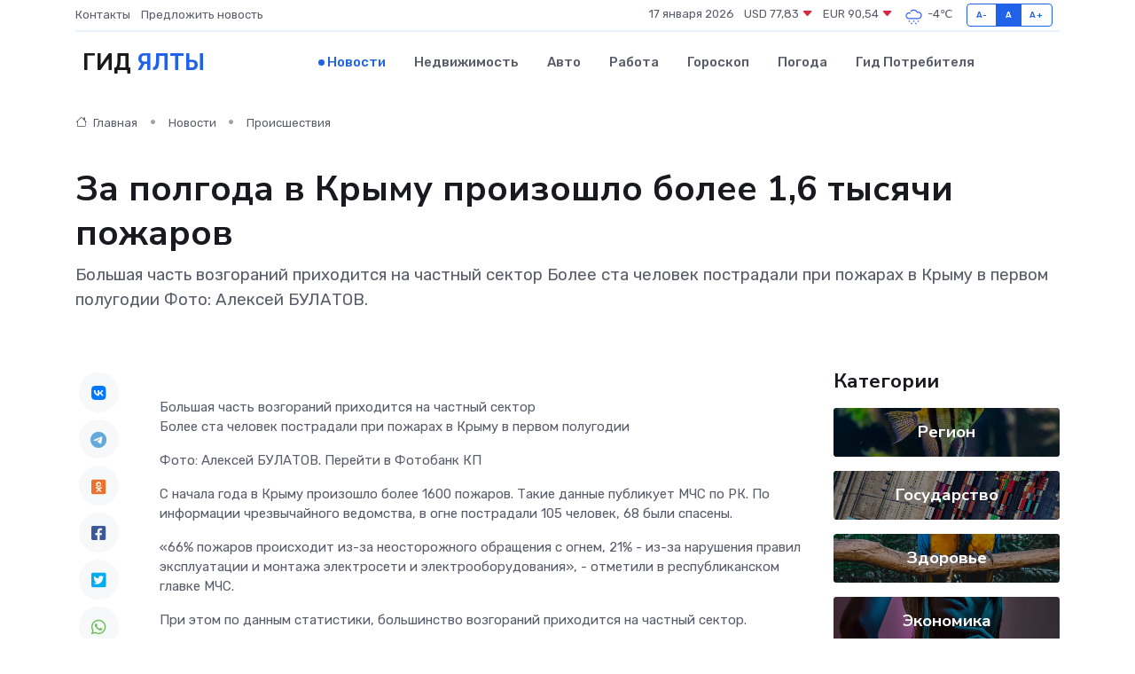

--- FILE ---
content_type: text/html; charset=utf-8
request_url: https://www.google.com/recaptcha/api2/aframe
body_size: 265
content:
<!DOCTYPE HTML><html><head><meta http-equiv="content-type" content="text/html; charset=UTF-8"></head><body><script nonce="yn4ssiipshHBpXs5LfIIDQ">/** Anti-fraud and anti-abuse applications only. See google.com/recaptcha */ try{var clients={'sodar':'https://pagead2.googlesyndication.com/pagead/sodar?'};window.addEventListener("message",function(a){try{if(a.source===window.parent){var b=JSON.parse(a.data);var c=clients[b['id']];if(c){var d=document.createElement('img');d.src=c+b['params']+'&rc='+(localStorage.getItem("rc::a")?sessionStorage.getItem("rc::b"):"");window.document.body.appendChild(d);sessionStorage.setItem("rc::e",parseInt(sessionStorage.getItem("rc::e")||0)+1);localStorage.setItem("rc::h",'1768636533854');}}}catch(b){}});window.parent.postMessage("_grecaptcha_ready", "*");}catch(b){}</script></body></html>